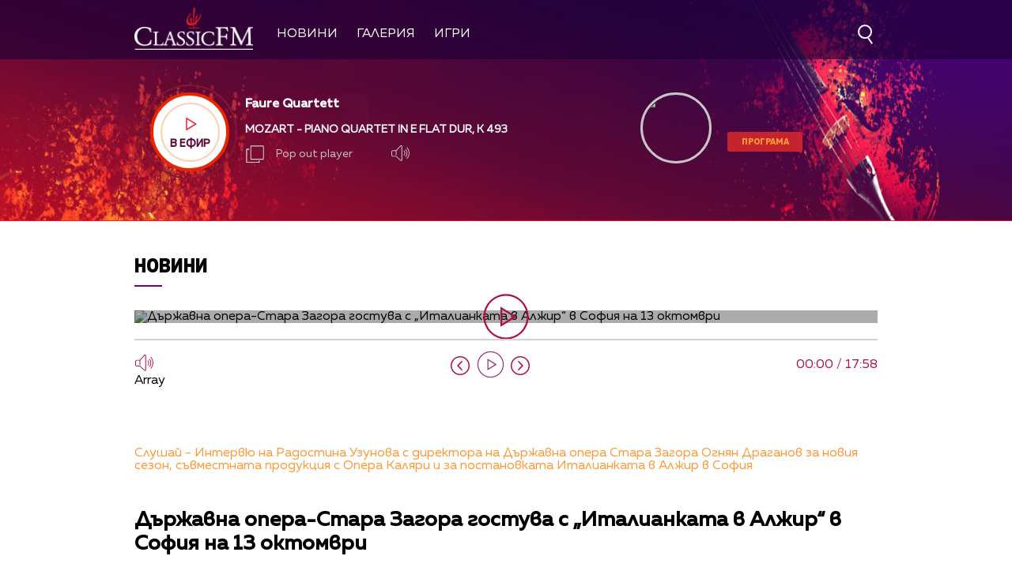

--- FILE ---
content_type: text/html; charset=UTF-8
request_url: https://classicfm.bg/bg/news/view/4546/dyrzhavna_operastara_zagora_gostuva_s_italiankata_v_alzhir_v_sofiq_na_13_oktomvri
body_size: 15430
content:
<!DOCTYPE html>
<html>
	<head>
		<title>Държавна опера-Стара Загора гостува с „Италианката в Алжир“ в София на 13 октомври - Classic FM</title>
		<meta http-equiv="X-UA-Compatible" content="IE=edge" />
		<meta http-equiv="Content-Type" content="text/html; charset=utf-8" />
		<meta name="viewport" content="width=device-width, initial-scale=1">
		<meta name="description" content="13 октомври, 19.00 ч., Народен театър „Иван Вазов“" />
		<meta name="keywords" content="" />
		<meta http-equiv="content-language" content="bg-BG">
		<meta name="viewport" content="width=device-width,initial-scale=1.0">
		
		<meta name="googlebot" content="index, follow"/> 
		<meta name="robots" content="index, follow"/> 
		<meta name="SKYPE_TOOLBAR" content="SKYPE_TOOLBAR_PARSER_COMPATIBLE"/> 
		
		<meta name="facebook-domain-verification" content="f07dj8hk0149swj9m96xnnt2dybmle" />
		
		<!-- Google Tag Manager -->
		<script>(function(w,d,s,l,i){w[l]=w[l]||[];w[l].push({'gtm.start':
		new Date().getTime(),event:'gtm.js'});var f=d.getElementsByTagName(s)[0],
		j=d.createElement(s),dl=l!='dataLayer'?'&l='+l:'';j.async=true;j.src=
		'https://www.googletagmanager.com/gtm.js?id='+i+dl;f.parentNode.insertBefore(j,f);
		})(window,document,'script','dataLayer','GTM-MCNXVZL');</script>
		<!-- End Google Tag Manager -->

		
			<meta property="og:site_name" content="Classic FM" />
			<meta property="og:type" content="article" />
			<meta property="og:title" content="Държавна опера-Стара Загора гостува с „Италианката в Алжир“ в София на 13 октомври" />
			<meta property="og:image" content="https://cdn.btv.bg/media/images/940x530/Sep2019/2112498050.webp" />
			<meta property="og:url" content="https://classicfm.bg/bg/news/view/4546/dyrzhavna_operastara_zagora_gostuva_s_italiankata_v_alzhir_v_sofiq_na_13_oktomvri" />
			<meta property="og:description" content="13 октомври, 19.00 ч., Народен театър „Иван Вазов“" />
			<link rel="image_src" href="https://cdn.btv.bg/media/images/940x530/Sep2019/2112498050.webp" />
		
		<meta property="fb:pages" content="62619464998,279609462057051,301749389879651,153074661405885,41204216869,248414188545735,207281665852"/>

		<link rel="SHORTCUT ICON" type="image/x-icon" href="/static/bg/microsites/classicfm/img/favicon.ico"/>

		<!-- google analytics code -->
		<script>
			(function(i,s,o,g,r,a,m){i['GoogleAnalyticsObject']=r;i[r]=i[r]||function(){
			(i[r].q=i[r].q||[]).push(arguments)},i[r].l=1*new Date();a=s.createElement(o),
			m=s.getElementsByTagName(o)[0];a.async=1;a.src=g;m.parentNode.insertBefore(a,m)
			})(window,document,'script','//www.google-analytics.com/analytics.js','ga');
			
			ga('create', 'UA-21957466-1', 'auto');
			ga('send', 'pageview');
	  
		</script>

		<link rel="stylesheet" type="text/css" href="/static/bg/microsites/classicfm/css/classicfm.css?v=4.11" />
		<link rel="stylesheet" type="text/css" href="https://cdn.jsdelivr.net/gh/englishextra/iframe-lightbox@latest/iframe-lightbox.min.css"/>

		<script>
			var site_id = "430";
			var article_id = "2100704432";
			var section_id = "43002";
			var story_id = '';
			var gallery_id = '';
		</script>

		<script src="/static/bg/shared/js/jquery-3.6.0.min.js"></script>
		<script src="/static/bg/shared/js/jquery-migrate-3.3.2.min.js"></script>

		<script src="//code.jquery.com/ui/1.13.1/jquery-ui.js"></script>

		<script>
			var dfp_site = 'classicfm.bg';
			var dfp_website = 'classicfm';
			var dfp_mobile = false;
			var dfp_tags = [""];
			var dfp_status = {"medium_rectangle_300x250_first":true,"medium_rectangle_300x250_second":true,"megaboard":true,"megaboard_second":false,"megaboard_third":false,"wallpaper":true,"ibug":false,"carousel":false,"in_article_300x250_first":false,"in_article_300x250_second":false,"in_listing_native":false,"adform_exclusive_mobile_300x250_first":false,"adform_exclusive_mobile_300x250_second":false,"adform_exclusive_300x250_second":false,"video_border_top":false,"video_border_bottom":false,"video_overlay":false,"video_overlay_vertical":false,"top":true,"top_dropdown":false};
			var dfp_show_ads = 1;
			var dfp_env = '1';
		</script>
		
		<script src="https://cdnjs.cloudflare.com/ajax/libs/jQuery.Marquee/1.6.0/jquery.marquee.min.js" integrity="sha512-JHJv/L48s1Hod24iSI0u9bcF/JlUi+YaxliKdbasnw/U1Lp9xxWkaZ3O5OuQPMkVwOVXeFkF4n4176ouA6Py3A==" crossorigin="anonymous"></script>

		<script type="text/javascript" src="/static/bg/shared/js/broute.js?v=1.0"></script>
		<script type="text/javascript" src="/static/bg/shared/js/am-audio-plugin.js?v=1.0"></script>
		<script type="text/javascript" src="/static/bg/shared/js/ga-audio-plugin.js?v=1.0"></script>
		<script type="text/javascript" src="/static/bg/shared/js/audio-player.js?v=1.0"></script>
		<script type="text/javascript" src="/static/bg/microsites/classicfm/js/classicfm.js?v=2.10"></script>

		<!-- Slick JS -->
		<script src="https://cdnjs.cloudflare.com/ajax/libs/slick-carousel/1.8.1/slick.min.js" integrity="sha512-XtmMtDEcNz2j7ekrtHvOVR4iwwaD6o/FUJe6+Zq+HgcCsk3kj4uSQQR8weQ2QVj1o0Pk6PwYLohm206ZzNfubg==" crossorigin="anonymous"></script>
		<link rel="stylesheet" href="https://cdnjs.cloudflare.com/ajax/libs/slick-carousel/1.8.1/slick-theme.min.css" integrity="sha512-17EgCFERpgZKcm0j0fEq1YCJuyAWdz9KUtv1EjVuaOz8pDnh/0nZxmU6BBXwaaxqoi9PQXnRWqlcDB027hgv9A==" crossorigin="anonymous" />
		<link rel="stylesheet" href="https://cdnjs.cloudflare.com/ajax/libs/slick-carousel/1.8.1/slick.min.css" integrity="sha512-yHknP1/AwR+yx26cB1y0cjvQUMvEa2PFzt1c9LlS4pRQ5NOTZFWbhBig+X9G9eYW/8m0/4OXNx8pxJ6z57x0dw==" crossorigin="anonymous" />

		<!-- Lottie CDN -->
		<script src="https://unpkg.com/@lottiefiles/lottie-player@0.4.0/dist/lottie-player.js"></script>

		<!-- TweenMax -->
		<script src='https://cdnjs.cloudflare.com/ajax/libs/gsap/1.12.1/plugins/CSSRulePlugin.min.js'></script>
		<script src="https://cdnjs.cloudflare.com/ajax/libs/gsap/1.16.1/TweenMax.min.js"> </script>

		<script async src="https://www.googletagmanager.com/gtag/js?id=GTM-MCNXVZL"></script>

		<link
			rel="stylesheet"
			href="https://cdnjs.cloudflare.com/ajax/libs/animate.css/4.1.1/animate.min.css"
		/>
		
		<script>
			window.dataLayer = window.dataLayer || [];
			function gtag(){dataLayer.push(arguments);}
			gtag('js', new Date());
			gtag('config', 'GTM-MCNXVZL');
		</script>
 
		
		<script src="https://publisher.caroda.io/videoPlayer/caroda.min.js?ctok=0239cd062264" crossorigin="anonymous" defer>
		</script>
		

	</head>

	<body  itemscope="" itemtype="https://schema.org/WebPage">
	
	<!-- Google Tag Manager (noscript) -->
	<noscript><iframe src="https://www.googletagmanager.com/ns.html?id=GTM-PNRZ3ZR"
	height="0" width="0" style="display:none;visibility:hidden"></iframe></noscript>
	<!-- End Google Tag Manager (noscript) -->

	<div class="loader">
		<div class="spinner">
			<i></i>
			<i></i>
			<i></i>
			<i></i>
			<i></i>
			<i></i>
			<i></i>
		</div>
	</div> 
	
		<div class='sticky-top'>
			<div id='desktop'>
				        <style>
            div#audioSlider {
                display: block!important;
                position: relative!important;
                /* top: 28px!important;
                right: -145px!important; */
                width: 0px!important;
                height: 4px;
                border-radius: 10px!important;
                float: left!important;
                cursor: pointer;
                border: 1px solid orange;
                transition: 0.3s ease-out;
            }

            .ui-slider .ui-slider-handle {
                width: 14px!important;
                height: 14px!important;
            }

            /* .ui-slider-vertical .ui-slider-handle {
                left: -5.5px!important;
            } */

            .ui-widget.ui-widget-content {
                background:#fff !important;
            }

            span.ui-slider-handle.ui-corner-all.ui-state-default:focus {
                outline: none!important;
            }

            .ui-state-default, 
            .ui-widget-content .ui-state-default, 
            .ui-widget-header .ui-state-default, 
            .ui-button, html .ui-button.ui-state-disabled:hover, 
            html .ui-button.ui-state-disabled:active {
                border-radius: 100px!important;
                /* border: none!important; */
                background: radial-gradient(#f8b82e, #feb80a, red) !important;
                display: block;
                position: absolute;
                top: -5px;
                transform: translateX(-7px);
            } 

            .ui-widget-header {
                margin: 0 auto!important;
                left: 0!important;
                right: 0!important;
                background:#d0d0d0!important;
            }

            .sound {
                position: relative!important;
                font-size: 22px!important;
                color: #ffffff!important;
                width: 25px;
            }

            .sound_wrapper {
                display: inline-block!important;
                position: relative!important;
                height: 40px;
            }

            .mute {
                position: relative;
                float: right;
                top: 170px;
                font-size: 22px;
                left: 10px;
                color: #ffffff;
            }

            .audio-slider-wrapper{
                position:absolute;
                right: -25px !important;
                transform: translateY(-50%);
                display: none;
                transition: 0.3s ease-out;
                top: 20px;
                opacity: 0;
            }

            .audio-slider-wrapper.active{
                transition: 0.3s ease-out;
                right: -77px !important;
                opacity: 1;
            }

            .audio-slider-wrapper.active div#audioSlider{
                width: 100px !important;
                transition: 0.3s ease-out;
            }

            #volume-container {
                cursor:pointer;
                display: flex;
                width: 76px;
                justify-content: space-around;
                align-items: center;
                position: relative;
                height: 30px;
                position: relative;
                left: -95px;
                top: -9px;
            }

            #volume-container .label{
                width: 2px;
                height: 14px;
                background: #c6c6c6;
            }

            #volume-container .label.filled{
                background: white;
            }

            #volume-container .label.selector{
                background:white;
                height: 20px;
            }

            #volume-container .volume_text{
                position: absolute;
                color: white;
                font-size: 10px;
                right: -17px;
                top: 9px;
                font-family: 'Muller Bold';
                display: none;
            }

            @media only screen and (max-width: 980px) {
                .menu__box .nav_item {
                    display: block;
                    width: 120px;
                    height: 60px;
                    left: 0;
                    right: 0;
                    padding-bottom: 30px;
                    box-sizing: border-box;
                }

                .nav_item a {
                    display: block;
                    text-align: left;
                }
            }
        </style>
<div class="header_wrapper">
    <div class="navigation">
        <div class="nav_wrapper">
            <div class="nav">
                <div class="left_side">
                    <a href="/" onclick="clickB()">
                        <img src="/static/bg/microsites/classicfm/img/logo_header.png" class="logo_header" />
                    </a>
                    <ul class="menu__box">
                        <li class="nav_item" onclick="clickB()">
                            <a href="/novini/">Новини</a>
                        </li>
                         <li class="nav_item" onclick="clickB()">
                            <a href="/gallery/">Галерия</a>
                        </li>
                      <!-- <li class="nav_item" onclick="clickB()">
                            <a href="/igri/">Игри</a>
                        </li>  -->
                        <li class="nav_item" onclick="clickB()">
                            <a href="/igri/">Игри</a>
                        </li>
                    </ul>
                </div>

                <div class="search-wrapper ds">
                    <div class="input-holder">
                        <form  id="search_form" method="GET" class="search_form">
                            <input name="q" type="text" placeholder="Търси..." class="search-input"/>
                            <input name="o" type="hidden" value="date" />
                            <div class="field-submit search-icon" onclick="searchToggle(this, event);" ontouch="searchToggle(this, event);">
                                <input type="submit" value="Търси" />
                                <span></span>
                            </div> 
                        </form>
                    </div>
                    <span class="close" onclick="searchToggle(this, event);" ontouch="searchToggle(this, event);"></span>
                </div>
                
                <div class="hamburger-menu">
                    <input id="menu__toggle" type="checkbox" />
                    <label class="menu__btn" for="menu__toggle">
                        <span></span>
                    </label>

                    <ul class="menu__box">
                        <li class="nav_item" onclick="clickB()">
                            <a href="/novini/">
                                Новини
                                <br>
                                <hr class="hr_news">
                            </a>
                        </li>
                        <li class="nav_item" onclick="clickB()">
                            <a href="/koncerti/">
                                Концерти
                                <br>
                                <hr class="hr_news">
                            </a>
                        </li> 
                        <!-- <li class="nav_item" onclick="clickB()">
                            <a href="/klasacii/">
                                Класации
                                <br>
                                <hr class="hr_news">
                            </a>
                        </li> -->
                        <li class="nav_item" onclick="clickB()">
                            <a href="/gallery/">
                                Галерия
                                <br>
                                <hr class="hr_news">
                            </a>
                        </li>
                         <!--  <li class="nav_item" onclick="clickB()">
                            <a href="/igri/">
                                Игри
                                <br>
                                <hr class="hr_news">
                            </a>

                        </li>  
                        -->
                        <li class="nav_item" onclick="clickB()">
                            <a href="/igri/">Игри</a>
                            <br>
                                <hr class="hr_news">
                        </li>
                        <li class="nav_item" onclick="clickB()">
                            <a href="/klasacii/listing/?chart_id=6">
                                Конкурс
                                <br>
                                <hr class="hr_news">
                            </a>

                        </li> 

                        <li class="nav_item" onclick="clickB()">
                            <a href="/kalendar/">
                                Календар
                                <br>
                                <hr class="hr_news">
                            </a>
                        </li> 

                        <li class="nav_item" onclick="clickB()">
                            <a href="/programa/">
                                Програма
                                <br>
                                <hr class="hr_news">
                            </a>
                        </li>

                        <li class="nav_item" onclick="clickB()">
                            <a href="/reklama/">
                                Реклама
                                <br>
                                <hr class="hr_news">
                            </a>
                        </li>

                        <li class="nav_item" onclick="clickB()">
                            <a href="/kontakti/">
                                Контакти
                                <br>
                                <hr class="hr_news">
                            </a>
                        </li>

                        <li class="nav_item" onclick="clickB()">
                            <a href="/za-classicfm/">
                                За нас
                                <br>
                                <hr class="hr_news">
                            </a>
                        </li>
                    </ul>
                </div>

                <a href="/">
                    <img src="/static/bg/microsites/classicfm/img/logo_header.png" class="logo_header_mobile" />
                </a>
            </div>
            <div class="player">
                <div class="left_side_player">
                    <div class="shadow">
                        <div class="play_wrapper">
                            <div class="outer_wrapper">
                            <div class="inner_wrapper">
                                <div class='player-play-pause playBtn' onclick='playPausePlayer()'>
                                    <img src='/static/bg/microsites/classicfm/img/play.svg' />
                                </div>
                                <h2>В ефир</h2>
                            </div>
                            </div>
                        </div>
                    </div>
                
    <div class="live">
         <div class="live_wrapper">
            <h2 class="song marquee_song"></h2>
            <!-- <lottie-player
               class="share-lottie"
               hover
               speed="2"
               mode="normal"
               src="/static/bg/microsites/classicfm/lottie/share.json"
               style="height: 25px;width: 30px;display: inline-block;vertical-align: middle;filter: invert(1);opacity: 0.7;margin-left: -4px;cursor:pointer;"
               >
               <span class="num_l" style="display:none;">  </span>
               <span class="song_l" style="display:none;"> </span>
               <span class="singer_l" style="display:none;"> </span>
               <span class="file_l" style="display:none;"> </span>
               <img style="display:none;" src="/static/bg/microsites/btvradio/img/new/music.jpg" class="song_img_l">
            </lottie-player> -->
            <div class="singer_wrapper">
               <h3 class="singer marquee_singer"></h3>
            </div>
         </div>
         <!-- <a href="/playlist/" class="playlist">Плейлист</a> -->
         <div class="buttons">
            <div class="popout" onclick="openPlayer()">
               <img src="/static/bg/microsites/classicfm/img/popOut.svg" class="pop_out"/>
               <span>Pop out player</span>
            </div>
            <div class="sound_wrapper">
               <img src="/static/bg/microsites/btvradio/img/new/sound.svg" class="sound" onmouseenter="openSlider()"/>
               <audio controls="" class="listen" preload="none" data-size="250" id="audio1">
                  <source src="https://cdn.bweb.bg/radio/classic-fm.mp3" type="audio/mpeg">
                  Вашият браузър не поддържа аудио плейър.<br>
               </audio>
               <div class='audio-slider-wrapper'>
                  <div id="volume-container" 
										onclick="window.audioLiveManager.click(event)"
										onmouseleave="window.audioLiveManager.mouseleave(event)"
									>
                     <div class="label filled" id="0" onmouseenter="window.audioLiveManager.mouseenter(event)"></div>
                     <div class="label filled" id="1"	onmouseenter="window.audioLiveManager.mouseenter(event)"></div>
                     <div class="label filled" id="2"	onmouseenter="window.audioLiveManager.mouseenter(event)"></div>
                     <div class="label filled" id="3"	onmouseenter="window.audioLiveManager.mouseenter(event)"></div>
                     <div class="label filled" id="4"	onmouseenter="window.audioLiveManager.mouseenter(event)"></div>
                     <div class="label filled" id="5"	onmouseenter="window.audioLiveManager.mouseenter(event)"></div>
                     <div class="label selector" id="6"	onmouseenter="window.audioLiveManager.mouseenter(event)"></div>
                     <div class="label" id="7"	onmouseenter="window.audioLiveManager.mouseenter(event)"></div>
                     <div class="label" id="8"	onmouseenter="window.audioLiveManager.mouseenter(event)"></div>
                     <div class="label" id="9"	onmouseenter="window.audioLiveManager.mouseenter(event)"></div>
                     <span class="volume_text">7</span>
                  </div>
               </div>
            </div>
         </div>
      </div>
   	</div>
   	
		<script>
			window.audioLiveManager.init();
		</script>

                <div class="broadcast">
                    <a href="" class="link_br">
                        <div class="br_img">
                            <img src="" />
                        </div>
                        <div class="br_text">
                            <h2 class="br_name marquee_br_name"></h2>
                            <h3 class="br_l marquee_br_l"></h3>
                            <h3 class="br_hour"></h3>
                            <a href="/programa/" class="program">Програма</a>
                        </div>
                    </a>
                </div>

                <div class="openPlayer"> 
                    <img src="/static/bg/microsites/btvradio/img/new/arrow_B.svg" class="arrow_down">
                    <img src="/static/bg/microsites/btvradio/img/new/arrow_T.svg" class="arrow_up">
                </div>
            </div>
        </div>
    </div>
</div>

<script>
        var playerSlider = document.querySelector('.play_wrapper');
        jQuery('#audioSlider').slider({
            orientation: "horizontal",
            value: playerSlider.volume,
            min: 0,
            max: 1,
            range: 'min',
            animate: true,
            step: .1,
            slide: function(e, ui) {
                playerSlider.volume = ui.value;
            }
        });    

        function openSlider(){
            jQuery('.audio-slider-wrapper').css('display', 'block');
            setTimeout(
                function(){
                    jQuery('.audio-slider-wrapper').addClass('active');
                }, 10
            );
        }

        jQuery('.sound_wrapper').on('mouseleave', function(){
            window.timeoutSlider = setTimeout(
                function(){
                    closeSlider();
                }, 1000
            )
        });

        function closeSlider(){
            jQuery('.audio-slider-wrapper').removeClass('active');
            setTimeout(
                function(){
                    jQuery('.audio-slider-wrapper').css('display', 'none');
                }, 300
            );
        }
 
				(function() {
 
					window.live_audio_player = new bAudioPlayer("#audio1",{volume: 1});
					if (typeof gaAudioPlugin == "function") {
						window.live_audio_player.plugin("ga",gaAudioPlugin,{eventCategory:"Audio Player Live"});
					}

					window.audioLiveManager = {
						hovered_volume: 10,
						init: function() {
							this.changeLabelVolume(this.hovered_volume);
						},
						click: function(e) {
							this.changeLabelVolume(this.hovered_volume);
							window.live_audio_player.setVolume(this.hovered_volume / 10);
						},
						mouseleave: function(e) {
							this.changeLabelVolume(this.hovered_volume);
						},
						mouseenter: function(e) {
							this.changeLabelVolume(parseInt(e.target.id) + 1);
							this.hovered_volume = (parseInt(e.target.id) + 1);
						},
						changeLabelVolume: function(current_volume) {
							const volume_label = document.querySelectorAll('#volume-container div');
							for(let i = 0; i < 10; i++){
									volume_label[i].className = '';
									volume_label[i].classList.add('label');
									if(i < current_volume - 1){
											volume_label[i].classList.add('filled');
									}else if(i == current_volume - 1){
											volume_label[i].classList.add('selector');
									}
									volume_label[i].setAttribute("id", `${i}`)
							}
							const volume_text = document.querySelector(".volume_text");
							volume_text.innerHTML = current_volume;
							volume_text.classList.add('.volume_text');
						}
					};
					window.audioLiveManager.init();
				})();
       
        var count2 = jQuery(".marquee_br_name").text().length;
        if (count2 > 16) {
            jQuery('.marquee_br_name').marquee({
                duration: 15000,
                gap: 50,
                delayBeforeStart: 0,
                direction: 'left',
                duplicated: true,
                pauseOnHover: true
            });
        }
    </script>


			</div>
		</div><div class="btv-mobileads-wrapper_wrap">
	<div class="btv-mobileads-wrapper_page">
		<div class="wrapper" id='content_router'>
						<div>
								<div>
										<div>
						
<div class="bweb-gpt bweb-gpt--top_dropdown"><div id="div-gpt-ad-top_dropdown"></div></div>
					</div>
										<div>
						
<div class="bweb-gpt bweb-gpt--top"><div id="div-gpt-ad-top"></div></div>
					</div>
										<div class="banner-980">
						

<!-- megaboard -->  
<div class="bweb-gpt bweb-gpt--megaboard"><div id="div-gpt-ad-megaboard"></div></div>
 
					</div>
									</div>
								<div class="home_wrapper">
										<div>
						<style>
    img.share_icon {
        width: 12px;
    }

    .section-article {
        position: relative;
        overflow: hidden;
        height: 100%;
    }

    .audio_links_list {
        margin-top: 60px;
    }
     
    .audio_links_list p:hover {
        color: rgb(176, 15, 62)!important;
    }
               
    ul.playlist_article {
        margin-top: 40px;
    }

    .article_body iframe {
                display: block!important;
                margin: 0 auto!important;
                min-width: 620px;
                max-width: 940px;
                min-height: 360px;
            }


   .flag-wrapper {
        position: absolute;
        background: #ffffff;
        padding: 15px;
        box-sizing: border-box;
        width: fit-content;
        height: 50px;
        top: 480px;
        border-top-right-radius: 5px;
        width: intrinsic;           
        width: -moz-max-content;    
        width: -webkit-max-content; 
    }

    .flag-wrapper.article {
        background: transparent;
    }

    .flag-wrapper i.icon {
        width: 30px;
        height: auto;
        display: inline-block;
        vertical-align: middle;
    }

    .flag-wrapper i.icon img {
        width: 30px;
    }

    .flag-wrapper span.count {
        margin-left: 10px;
    }

            div#audioSlider {
                display: block!important;
                position: relative!important;
                width: 0px!important;
                height: 4px;
                border-radius: 10px!important;
                float: left!important;
                cursor: pointer;
                border: 1px solid orange;
                transition: 0.3s ease-out;

            }

            .ui-slider .ui-slider-handle {
                width: 14px!important;
                height: 14px!important;
            }

            .ui-widget.ui-widget-content {
                background:#fff !important;
            }

            span.ui-slider-handle.ui-corner-all.ui-state-default:focus {
                outline: none!important;
            }

            .ui-state-default, 
            .ui-widget-content .ui-state-default, 
            .ui-widget-header .ui-state-default, 
            .ui-button, html .ui-button.ui-state-disabled:hover, 
            html .ui-button.ui-state-disabled:active {
                border-radius: 100px!important;
                background: radial-gradient(#f8b82e, #feb80a, red) !important;
                display: block;
                position: absolute;
                top: -5px;
                transform: translateX(-7px);
            } 

            .ui-widget-header {
                margin: 0 auto!important;
                left: 0!important;
                right: 0!important;
                background:#d0d0d0!important;
            }

            .sound {
                position: relative!important;
                font-size: 22px!important;
                color: #ffffff!important;
                width: 25px;
            }

            .sound_wrapper {
                display: inline-block!important;
                position: relative!important;
                height: 40px;
            }

            .mute {
                position: relative;
                float: right;
                top: 170px;
                font-size: 22px;
                left: 10px;
                color: #ffffff;
            }

            #volume-container1 .label.filled {
                background: #929191!important;
            }

            #volume-container1 .label {
                width: 2px;
                height: 14px;
                background: #c6c6c6!important;
            }

            .audio-slider-wrapper1{
                position:relative;
                right: -170px!important;
                transform: translateY(-50%);
                display: none;
                transition: 0.5s ease-out;
                top: 20px;
                opacity: 0;
            }

            .audio-slider-wrapper1.active{
                transition: 0.3s ease-out;
                right: -70px!important;
                opacity: 1;
            }

            .audio-slider-wrapper1.active div#audioSlider{
                width: 100px !important;
                transition: 0.3s ease-out;
            }

            .sound_wrp_n {
                width: 130px;
                position: relative;
                overflow: hidden;
                display: inline-block;
            }

            #volume-container1 {
                cursor:pointer;
                display: flex;
                width: 76px;
                justify-content: space-around;
                align-items: center;
                position: relative;
                height: 30px;
                position: relative;
                left: -55px;
                top: -9px;
            }

            #volume-container1 .volume_text{
                position: absolute;
            }

          @media screen and (max-width:980px) {

            .article_body iframe {
                    width: 100%;
                    min-width: 100%;
                    min-height: 56vw;
                }
          }
</style>

<div class="section">
    
        <div class="title">
            
                

                
                    <a href="/novini/">Новини</a>
                
			
        </div>
    
    <hr class="hr_title">
</div>

    <div class="article_top">
        
            <div class="image">
                <div style='position:relative;'>
                    
                        <div class='article_play_yotube_shadow'>
                        </div>
                        <a href='' class='iframe-lightbox-link article_youtube_link'>
                            <span class="link" style="display: none;"> http://www.youtube.com/watch?v=cI5LIigb_0Y </span>
                            <img src='/static/bg/microsites/classicfm/img/play_youtube.svg' class='article_play_yotube_image'/>
                        </a>
                    
                    <img src="https://cdn.btv.bg/media/images/940x530/Sep2019/2112498050.webp" alt="Държавна опера-Стара Загора гостува с „Италианката в Алжир“ в София на 13 октомври" />
                </div>
               
                <div class="flag-wrapp
                er article">
                    <i class="icon"></i>
                </div>
            </div>
            <div class="image-info">
                
                    <div class="comment"> </div>
                
                
            </div>  
        

        <div id="article_audio_player_wrapper" style='display:none;'>
            <div id='article_audio_player'>
                <div class='slider' onclick='sliderScroll(event)'>
                    <div class="sliderCurrent"></div>
                </div>
                <div class='buttons'>
                    <div style='width: 105px'>
                        <img style="width: 25px!important;" src="/static/bg/microsites/classicfm/img/soundC.svg" alt="" />
                    </div>
                    <div class='navigation'>
                        <img src="/static/bg/microsites/classicfm/img/left_arrC.svg" onclick='scrollTrack("backward")' alt="" title='Превърти с 10 секунди' style="margin-top: 7px;"/>
                        <img class='play-pause-button' src="/static/bg/microsites/classicfm/img/playC.svg" onclick='playPauseArticleAudio()' alt="" />
                        <img src="/static/bg/microsites/classicfm/img/right_arrC.svg" onclick='scrollTrack("foward")' alt="" title='Превърти с 10 секунди' style="margin-top: 7px;"/>
                    </div>
                    <div class='duration'>0:00 / 3:25</div>
                </div>
            </div>
						Array
            <audio id='article_audio_source' src='' style='display: none'></audio>
            <div style="display: block;width: 100%;position: relative;overflow: hidden;" class="audio_links_list">
                
                    <p style="cursor: pointer;color: rgb(255, 151, 50)!important;" class='audio_links' onclick='changeAudioSource(event, "https://vid.btv.bg/audio/2019/09/27/2112498052.mp3")'>Слушай - Интервю на Радостина Узунова с директора на Държавна опера Стара Загора Огнян Драганов за новия сезон, съвместната продукция с Опера Каляри и за постановката Италианката в Алжир в София </p>
                
            </div>
        </div>

        <script>
            
                let audio_url = [
                    
                        "https://vid.btv.bg/audio/2019/09/27/2112498052.mp3",
                    
                ];

                jQuery('#article_audio_player_wrapper').css('display', 'block');
                jQuery('#article_audio_source').attr('src', 'https://vid.btv.bg/audio/2019/09/27/2112498052.mp3');
            

            function changeAudioSource(event = false, url){
                jQuery('.audio_links').each(function(){
                    jQuery(this).css('color', 'black');
                })

                jQuery(event.target).css('color', '#ed2861');
                jQuery('#article_audio_player_wrapper').css('display', 'block');
                jQuery('#article_audio_source').attr('src', url);
                setTimeout(playerChange, 100);
            }


            // let source = document.querySelector('#article_audio_source');
            let playPause = jQuery('#article_audio_player .play-pause-button');
            let slider = jQuery('#article_audio_player .slider');
            let durationText = jQuery('#article_audio_player .duration');
            window.articleAudioSliderInterval = setInterval(playerChange, 1000);

						var article_audio_player = new bAudioPlayer("#article_audio_source",{});
						if (typeof gaAudioPlugin == "function") {
							article_audio_player.plugin("ga",gaAudioPlugin,{eventCategory:"Audio Player"});
						}

            function playerChange(){
                let sliderHolderWidth = jQuery('#article_audio_player').css('width');
                let durationPercent = 100 / article_audio_player.getDuration();
                let currentTimePercent = article_audio_player.getCurrentTime() * durationPercent;
                jQuery('#article_audio_player .sliderCurrent').css('width', `${parseInt(sliderHolderWidth) * (currentTimePercent * 0.01)}px`);
                durationText.text(`${getFormatedTime(article_audio_player.getCurrentTime())} / ${getFormatedTime(article_audio_player.getDuration())}`);
            }

            function getFormatedTime(time){
                let seconds, minutes;

                seconds = Math.floor(time % 60);
                if(seconds < 10) seconds = '0' + Math.floor(seconds);

                minutes = Math.floor(time / 60);
                if(minutes < 10) minutes = '0' + Math.floor(minutes);

                return `${minutes}:${seconds}`;
            }

            function playPauseArticleAudio(){
                if(!article_audio_player.isPlaying()){
										article_audio_player.play();
                    playPause.attr('src', '/static/bg/microsites/classicfm/img/pauseC.svg');
                }else{
										article_audio_player.pause();
                    playPause.attr('src', '/static/bg/microsites/classicfm/img/playC.svg');
                }
                playerChange();
            }

            function scrollTrack(direction){
                if(direction == 'foward'){
                    if(article_audio_player.getCurrentTime() + 10 < article_audio_player.getDuration()){
												article_audio_player.seek(article_audio_player.getCurrentTime() + 10);
                    }
                }
                else if(direction == 'backward'){
                    if(article_audio_player.getCurrentTime() - 10 > 0){
											article_audio_player.seek(article_audio_player.getCurrentTime() - 10);
                    }
                }
                playerChange();
            }

            function sliderScroll(event){
                
                let target = event.target.offsetParent == document.querySelector('#article_audio_player .slider') ? event.target.offsetParent : event.target;
                let cursorX = event.pageX;
                let sliderWidth = target.offsetWidth;
                let sliderLeft = target.getBoundingClientRect().left;

                let sliderCursorPositionPixel = cursorX - sliderLeft;
                let percent = (sliderCursorPositionPixel * (100 / sliderWidth)).toFixed(0);
                let toCurrent = (article_audio_player.getDuration() / 100) * percent;
								article_audio_player.seek(toCurrent);
                playerChange();
            }
        </script>

        <h1 class="article_title"> 
            Държавна опера-Стара Загора гостува с „Италианката в Алжир“ в София на 13 октомври
        </h1>

        <h4 class="article_subtitle"> 
            13 октомври, 19.00 ч., Народен театър „Иван Вазов“
        </h4>

        <span class="article_date"> 
            Публикувано на 27.09.2019 
        </span>
</div>

<script>
    initIframe();

    jQuery('.gallery-wrapper').slick({
        arrows: true,
        infinity: false,
        slidesToShow: 1,
        slidesToScroll: 1,
        autoplay: true,
        autoplaySpeed: 5000,
        dots: false,
        prevArrow: "<button type='button' data-role='none' class='slick-prev slick-arrow' aria-label='Previous' role='button' style='display: block;'>Previous</button>",
        nextArrow: "<button type='button' data-role='none' class='slick-next slick-arrow' aria-label='Next' role='button' style='display: block;'>Next</button>"
    });

    function openSlider(){
       jQuery('.audio-slider-wrapper').css('display', 'block');
       setTimeout(
           function(){
               jQuery('.audio-slider-wrapper').addClass('active');
           }, 10
       );
   }
   
   jQuery('.sound_wrapper').on('mouseleave', function(){
       window.timeoutSlider = setTimeout(
           function(){
               closeSlider();
           }, 1000
       )
   });
   
   function closeSlider(){
       jQuery('.audio-slider-wrapper').removeClass('active');
       setTimeout(
           function(){
               jQuery('.audio-slider-wrapper').css('display', 'none');
           }, 300
       );
   }
   
   selected_volume = 10;
   current_volume = 10;
   const volume_label1 = document.querySelectorAll('#volume-container div');
   const volume_container1 = document.querySelector('#volume-container');
   const volume_container1_width = volume_container1.style.width;
   const audio_player1 = document.querySelector('#audio1');
   
   function changeVolume(current_volume){
       for(let i = 0; i < 10; i++){
           volume_label1[i].className = '';
           volume_label1[i].classList.add('label');
           if(i < current_volume - 1){
               volume_label1[i].classList.add('filled');
           }else if(i == current_volume - 1){
               volume_label1[i].classList.add('selector');
           }
           volume_label1[i].setAttribute("id", `${i}`)
       }
       const volume_text = document.querySelector(".volume_text");
       volume_text.innerHTML = current_volume;
       volume_text.classList.add('.volume_text');
   
       audio_player1.volume = selected_volume / 10;
   }
   
   const volume_label1s = document.querySelectorAll('#volume-container .label');
   for(let i = 0; i < volume_label1s.length; i++){
       volume_label1s[i].addEventListener('mouseenter', function(e){
           changeVolume(parseInt(e.target.id) + 1);
           current_volume = (parseInt(e.target.id) + 1);
       })
   }
   
   volume_container1.addEventListener('mouseleave', function(){
       changeVolume(selected_volume);
   });
   
   volume_container1.addEventListener('click', function(e){
       changeVolume(current_volume);
       selected_volume = current_volume;
   });
   
   changeVolume(selected_volume);
   
   var count2 = jQuery(".marquee_br_name").text().length;
   if (count2 > 16) {
       jQuery('.marquee_br_name').marquee({
           duration: 15000,
           gap: 50,
           delayBeforeStart: 0,
           direction: 'left',
           duplicated: true,
           pauseOnHover: true
       });
   }
</script>
					</div>
										<div class="aside aside_article">
						

<!-- medium_rectangle_300x250 -->
<div class="bweb-gpt bweb-gpt--medium_rectangle_300x250 bweb-gpt--medium_rectangle_300x250--first"><div id="div-gpt-ad-medium_rectangle_300x250_first"></div></div>

					</div>
										<div>
						<style>
    img.share_icon {
        width: 12px;
    }
</style>

<div class="article_wrapper"> 
    <div class="article_body"> 
        <div class="buttons">
            <span class="social-links">
				<span onclick="shareButton('facebook');return false;" class="icon-facebook">
                <lottie-player class="fb-lottie"
                    hover
                    speed="0.6"
                    mode="normal"
                    src="/static/bg/microsites/classicfm/lottie/facebook.json"
                    style="height: 50px;
                    width: 45px;
                    margin-right: 20px;
                    right: 12px;
                    position: relative;
                    top: -6px;"
                >
                </lottie-player>
                  
                </span>
				<span class="icon-copy">
                   <lottie-player class="copy-lottie"
							hover
							speed="2"
							mode="normal"
							src="/static/bg/microsites/classicfm/lottie/copy.json"
							style="width: 80px"
							>
					</lottie-player>
                </span>					
			</span>
        </div>
        <p><strong>На 13 октомври, неделя, от 19.00 часа Държавна опера-Стара Загора ще представи на сцената на Народния театър &bdquo;Иван Вазов&ldquo; своята впечатляваща постановка на шедьовъра на Джоакино Росини &bdquo;Италианката в Алжир&ldquo;. </strong>Тази година<strong> </strong>Държавна опера-Стара Загора гостува на сцената на Народния театър &bdquo;Иван Вазов&ldquo; за втори път. На 30 май оперно-кукленият спектакъл на операта &bdquo;Турандот&ldquo; преживя своя триумф на софийска сцена, а сега идва ред на една рядко поставяната творба в афиша на българския оперен театър, дълбоко свързана със знакови постижения на голямата българска оперна традиция. <strong></strong></p><p>В спектакъла на &bdquo;Италианката в Алжир&ldquo; софиянци и гостите на столицата&nbsp; ще се срещнат със забавното и оригинално пресъздаване на вечните теми за любовта и оспорваната свобода на жената и нейното право на избор. Действието е пренесено в първите десетилетия на 20-ти век &ndash; времето на новите технологични и модни открития, които навлизат в света на Ориента. Оригиналните сценични решения на италианската художничка-сценограф Мартина Сеня и костюмите на Мария Пупучевска, както и уникалните&nbsp; хрумвания и артистични подходи на режисьорката Урсула Хорнер, обещават едно незабравимо преживяване за българската публика с героите на класическата опера-буфа на неподражаемия майстор на комедията Росини. Предстои много смях, веселие и истинска наслада от виртуозните изпълнения на солистите-изпълнители на главните роли Петя Петрова, Родриго Тросино /Италия/, Валери Турманов, Ивайло Джуров, Деси Стефанова, Емилия Джурова, Александър Марулев и др., хора и оркестъра на Старозагорската опера&nbsp; под диригентството на главния диригент Ивайло Кринчев.</p><p><strong><em>&bdquo;Елате да гледате &bdquo;Италианката в Алжир&ldquo;, защото ние сме по-забавни от всички оперети заедно&ldquo;</em></strong><em> &ndash; така кани своите зрители режисьорът на спектакъла Урсула Хорнер. &bdquo;При мен няма статично стоене и пеене на сцената. Постановката следва темпа на времето, в което сме, а в това време в една секунда има няколко кадъра. 21 век е и ние сме бързи, шарени, весели.&ldquo; &ndash; казва Урсула Хорнер. &bdquo;Нашият основен режисьор е Росини. Аз мога да измислям мизансцени, но те трябва задължително да имат връзка с гениалната му музика. Той води, най-важен е неговият темпоритъм. Музиката за мен е най-големият режисьор на постановката&ldquo; &ndash; категорична е <strong>Урсула Хорнер.</strong></em></p><p><em>&ldquo;</em><em>Урсула увлича на сцената всички ни с енергията, която блика от нея&ldquo; &ndash; казва диригентът на постановката и главен диригент на Държавна опера-Стара Загора Ивайло Кринчев. За музиката на &bdquo;Италианката в Алжир&ldquo; той добавя: &bdquo;От гледна точка на съвременния изказ, музиката на това произведение е абсолютно &bdquo;комерсиална&ldquo; и сигурно това е причината за огромния й успех на нейната премиера. Това е ансамблово заглавие &ndash; нужна е перфектна спойка между музика, пеене и действие. Не се поставя често, защото трудно се намират подходящите гласове. Росини във всяка нова продукция се създава наново. В тази постановка целта ни е да изсвирим 100% от нотите, които е написал, а това са много, много ноти, повярвайте ми&ldquo; &ndash;споделя <strong>Ивайло Кринчев</strong>. И добавя, че за всеки певец е изключително &bdquo;хигиенично&ldquo; да пее Росини и Доницети, за да запази гласа си по-дълго.</em></p><p>Идеята за реализацията на &bdquo;Италианката в Алжир&ldquo; е на директора на Държавна опера-Стара Загора Огнян Драганов. Познавайки добре работата на своята талантлива колежка режисьорката Урсула Хорнер /известна на българската публика със знаковия си спектакъл на операта &bdquo;Хофманови разкази&ldquo;, поставен в Русе и Пловдив, с постановката на операта &bdquo;Трубадур&ldquo; - в Пловдив, както и със спектакъла на операта &bdquo;Севилският бръснар&ldquo;, с когото &nbsp;Македонската опера и балет гостува миналата година на 49-то издание на Фестивала на оперното и балетното изкуство в Стара Загора/, Драганов без колебание избира атрактивното и рядко поставяно в България оперно заглавие от афиша на Македонската опера и балет. Още повече, че Старозагорската опера разполага с великолепен солистичен състав за всяка една от главните роли. Истинска привилегия е участието в ролята на Изабела на такава певица като мецосопраното Петя Петрова, постигнала своите професионални върхове именно в росиниевия репертоар. <em>&bdquo;Това е четвъртата опера на Росини, в която участвам &ndash; след &bdquo;Севилският бръснар&ldquo;, &bdquo;Пепеляшка&ldquo; и &bdquo;Странното недоразумение&ldquo;. Нямам насита да пея Изабела още и още. В &bdquo;Италианката в Алжир&ldquo; има толкова характерност - от началото до края. А режисурата на този спектакъл, който ще видите, е достойна на музиката&ldquo; &ndash; е мнението на <strong>Петя Петрова</strong>.</em></p><p><em>&bdquo;Линдоро е експлозия от щастие, въпреки че е далеч и търси любимата си. Колоратурите на Линдоро са смехът на Росини, който става и смях на певеца. Ролята ми е чудесна, чувствам се превъзходно в компанията на своите колеги в Старозагорска опера. Тук започна моят път като изпълнител в България и съм много щастлив&ldquo; &ndash; споделя италианецът от мексикански произход <strong>Родриго Тросино</strong>.</em></p><p><em>&bdquo;Преди 25 години гледах тази опера във Виенската щатсопера, с участието на Веселина Кацарова. </em><em>Оттогава имам огромното желание да съм част от спектакъл на &bdquo;Италианката в Алжир&ldquo;. Като дете съм живял 3 години в Либия, познавам манталитета на хората в арабските страни. Моят герой, беят Мустафа, е едно непораснало дете, което иска да доказва себе си непрекъснато и да контролира ситуацията.&ldquo; </em><em>&ndash; казва <strong>Ивайло Джуров</strong>, когото зрителите ще видят в ролята на Мустафа.</em></p><p>Декорите и костюмите са на Македонската опера и балет и това е първия съвместен проект с Държавна опера-Стара Загора. Припомняме, че през декември 2017 година бе подписан Меморандум за сътрудничество и обмен между двата културни института. Спектакълът на операта &bdquo;Италианката в Алжир&ldquo; слага началото на дългосрочно професионално партньорство в контекста на учредената през 2015 година Балканска оперна мрежа.</p><p><strong>Билети на касите на Народния театър &bdquo;Иван Вазов&ldquo;,&nbsp;</strong><strong>онлайн и в мрежите на Ипей-Го и Ивентим</strong></p><span class="emb-links-slider"></span>
        
    </div>

    
</div>

<script>

      var $temp = jQuery("<input>");
        var $url = jQuery(location).attr('href');


        var $temp = jQuery("<input>");
		var $url = jQuery(location).attr('href');
		jQuery('.icon-copy').on('click', function() {
			jQuery("body").append($temp);
			$temp.val($url).select();
			document.execCommand("copy");
			$temp.remove();
	 
			tip('Копирахте линка!');
		});

    function tip(text) {
        if (!jQuery('#tip').length)
            jQuery('body').append('<div id="tip"></div>');
            if(jQuery('body').hasClass('gallery')){
                jQuery('#tip').css({'position':'fixed', 'z-index':'999999999'});			
            }
        if (text.length && !jQuery('#tip').is(':animated')) {
            jQuery('#tip').html(text).stop(false, true).animate({opacity:'toggle',marginTop:'25vw'}, 1000).animate({delay:1},3000, function(){
                jQuery(this).animate({opacity:'toggle',marginTop:'-0vw'}, 1000);
            });
        }
    }

</script>

					</div>
									</div>
								<div>
										<div>
						

<!-- wallpaper -->
<div class="bweb-gpt bweb-gpt--wallpaper"><div id="div-gpt-ad-wallpaper"></div></div> 

					</div>
										<div>
						

<!-- ibug -->  
<div class="bweb-gpt bweb-gpt--ibug"><div id="div-gpt-ad-ibug"></div></div>

					</div>
									</div>
							</div>
					</div>
	</div>
</div>
	
	<div class="footer_wrapper">
    <div class="footer">
        <img src="/static/bg/microsites/classicfm/img/logo_footer.png" class="logo_footer" />
        <ul class="footer_one">
        <!--
            <li class="footer_one_item" onclick="clickA()">
                <a href="/programa/">
                    Програма
                </a>
            </li>
        -->

            <li class="footer_one_item" onclick="clickA()">
                <a href="/kalendar/">
                    Календар
                </a>
            </li> 

            <li class="footer_one_item" onclick="clickA()">
                <a href="/kontakti/">
                    Контакти
                </a>
            </li>

            <li class="footer_one_item" onclick="clickA()">
                <a href="/za-classicfm/">
                    За нас
                </a>
            </li>
        </ul>

        <div class="app_mobile">
            <div class="row_app">
                <a href="https://apps.apple.com/us/app/btv-radio/id540994627" target="t_blank">
                    <img src="/static/bg/microsites/classicfm/img/apple.svg" class="apple" />
                </a>
                <a href="https://play.google.com/store/apps/details?id=bg.mediastorm.btvRadio&hl=bg" target="t_blank">
                    <img src="/static/bg/microsites/classicfm/img/android.svg" class="android" />
                </a>
            </div>
        </div>

        <ul class="footer_two">
            <li class="footer_two_item">
                <a href="https://njoy.bg/static/bg/microsites/njoy/privacy-policy/Privacy_Policy_Websites_RCJ_NJOY_new.pdf" target="t_blank">
                    Политика за поверителност
                </a>
            </li>

            <li class="footer_two_item">
                <a href="https://web.static.btv.bg/Supplier%20Code%20of%20Conduct_RCJ.pdf" target="t_blank">Кодекс за поведение на доставчиците</a>
            </li>

            <li class="footer_two_item">
                <a href="https://njoy.bg/static/bg/microsites/njoy/privacy-policy/General-Terms_Websites_NJOY-JazzFM-ClassicFM.pdf" target="t_blank">
                    Общи условия
                </a>
            </li>
        </ul>

        <a href="https://www.facebook.com/ClassicFMBulgaria/" target="t_blank" class="fb_mobile">
             <lottie-player class="fb"
                                hover
                                speed="0.6"
                                mode="normal"
                                src="/static/bg/microsites/btvradio/img/json/facebook.json"
                                style="height: 35px;
                                    width: 35px;
                                    margin-right: 8px;
                                    filter:invert(1)"
                                >
                            </lottie-player>	
        </a>

        <ul class="radios_ft">
            <li class="radio nj">
                <a href="http://www.njoy.bg/" target="t_blank">
                    <img src="/static/bg/microsites/classicfm/img/njoy.svg" />
                </a>
            </li>

            <li class="radio btvr">
                <a href="http://www.btvradio.bg/" target="t_blank">
                    <img src="/static/bg/microsites/classicfm/img/btvradio.svg" />
                </a>
            </li>

            <li class="radio jz">
                <a href="http://www.jazzfm.bg/" target="t_blank">
                    <img src="/static/bg/microsites/classicfm/img/jazz.svg" />
                </a>
            </li>

            <li class="radio rock">
                <a href="http://www.zrock.bg/" target="t_blank">
                    <img src="/static/bg/microsites/classicfm/img/rock.svg" />
                </a>
            </li>
        </ul>

        <span class="txt">© <span class="year"></span> Радиокомпания Си.Джей ООД. Всички права са запазени. 
</span>

        <div class="app">
            <a href="https://www.facebook.com/ClassicFMBulgaria/" target="t_blank">
                 <lottie-player class="fb"
                                hover
                                speed="0.6"
                                mode="normal"
                                src="/static/bg/microsites/btvradio/img/json/facebook.json"
                                style="height: 35px;
                                    width: 35px;
                                    margin-right: 8px;
                                    filter:invert(1)"
                                >
                            </lottie-player>	
            </a>
            <div class="row_app">
                <a href="https://apps.apple.com/us/app/fstream/id289892007" target="t_blank">
                    <img src="/static/bg/microsites/classicfm/img/apple.svg" class="apple" />
                </a>
                <a href="" target="t_blank">
                    <img src="/static/bg/microsites/classicfm/img/android.svg" class="android" />
                </a>
            </div>
        </div>
    </div>
</div>

	
    

	
<style></style>

<div style="display:none"><script type="text/javascript" src="/js/bg/shared/js/admanager/external.js?v=1.1.4"></script></div>

<script src="/static/bg/shared/js/admanager/ads.js?v=1721735008"></script>
<script>
    (function(){
        var w = window;
        var ins = w.atob('YnJhbkRldGVjdGl2ZQ==');
        var i = w.atob('aW5pdA==');
        if(typeof window[ins] === 'undefined') {
            window.vbrke91864xkqdemfbaq1768684405 = true;
            } else {
                window[ins][i](
                    function() {
                        window.vbrke91864xkqdemfbaq1768684405 = true;
                    }
                );
            }
    })();
  
</script>

	
	<!-- DFP -->
	<script type="text/javascript" src="/js/bg/shared/js/bweb.js?v=4.5.0"></script>
	<link rel="stylesheet" type="text/css" href="/css/bg/shared/css/bweb-gpt.css?v=4.5.0" />
	<script src='https://www.googletagservices.com/tag/js/gpt.js'></script>
	<script src="/js/bg/shared/js/bweb-gpt.js?v=4.5.0"></script>
	<script>
		if (typeof window.bWebAds.displayAdSlots == "function") {
			window.bWebAds.displayAdSlots();
		}
	</script>
	<!-- /DFP -->

	<!-- Player JS -->
	<script type="text/javascript" src="/static/bg/shared/vjs/video.min.js"></script> 
	<script type="text/javascript" src="/static/bg/shared/vjs/videojs-contrib-ads.js"></script> 
	<script type="text/javascript" src="//imasdk.googleapis.com/js/sdkloader/ima3.js"></script> 
	<script src="/static/bg/shared/vjs/player-v2.js?v=2.0"></script>
	
	<!-- VideoJS-->
	<link rel="stylesheet" type="text/css" href="/static/bg/shared/vjs/video-js.css" />
	<link rel="stylesheet" type="text/css" href="/static/bg/shared/vjs/videojs-contrib-ads.css" />
	<link rel="stylesheet" type="text/css" href="/static/bg/shared/vjs/videojs.ima.css" />
	<link rel="stylesheet" type="text/css" href="/static/bg/shared/vjs/videojs.suggestedVideoEndcap.css">
	<!-- / VideoJS-->

	
		<img id="usrtrk" src="/lbin/global/usrtrk.php?type=4&id=2100704432" style="display:none;"/>
	
		
	<script type="text/javascript" src="https://cdnjs.cloudflare.com/ajax/libs/jquery.tabslet.js/1.7.3/jquery.tabslet.min.js"></script>
	<script type="text/javascript" src="https://cdnjs.cloudflare.com/ajax/libs/datejs/1.0/date.min.js"> </script>
	<script type="text/javascript" src="https://cdnjs.cloudflare.com/ajax/libs/jquery.tabslet.js/1.7.3/jquery.tabslet.min.js"></script>
	<script src="https://cdnjs.cloudflare.com/ajax/libs/slick-carousel/1.8.1/slick.min.js" integrity="sha512-XtmMtDEcNz2j7ekrtHvOVR4iwwaD6o/FUJe6+Zq+HgcCsk3kj4uSQQR8weQ2QVj1o0Pk6PwYLohm206ZzNfubg==" crossorigin="anonymous"></script>
	<script type="text/javascript" src="https://cdn.jsdelivr.net/gh/englishextra/iframe-lightbox@latest/iframe-lightbox.min.js"> </script>
	
		<!-- Adform Tracking Code BEGIN -->
		<script type="text/javascript">
			var sectionTopic = 'Новини';
			if (article_id && parseInt(article_id) > 0) {
				sectionTopic = "Статия";
			}
			window._adftrack = Array.isArray(window._adftrack) ? window._adftrack : (window._adftrack ? [window._adftrack] : []);
			window._adftrack.push({
				HttpHost: 'track.adform.net',
				pm: 2768440,
				divider: encodeURIComponent('|'),
				pagename: encodeURIComponent(sectionTopic)
			});
			(function () { var s = document.createElement('script'); s.type = 'text/javascript'; s.async = true; s.src = 'https://s2.adform.net/banners/scripts/st/trackpoint-async.js'; var x = document.getElementsByTagName('script')[0]; x.parentNode.insertBefore(s, x); })();
		</script>
		<noscript>
			<p style="margin:0;padding:0;border:0;">
				<img src="https://track.adform.net/Serving/TrackPoint/?pm=2768440&ADFPageName=Новини&ADFdivider=|" width="1" height="1" alt="" />
			</p>
		</noscript>
		<!-- Adform Tracking Code END -->

	</body>
</html>

--- FILE ---
content_type: text/html; charset=UTF-8
request_url: https://classicfm.bg/lbin/classicfm/refresh_song_ajax.php?view=desktop
body_size: 599
content:
{"main_slider":"\n    <div class=\"live\">\n         <div class=\"live_wrapper\">\n            <h2 class=\"song marquee_song\">\ufeffFaure Quartett<\/h2>\n            <!-- <lottie-player\n               class=\"share-lottie\"\n               hover\n               speed=\"2\"\n               mode=\"normal\"\n               src=\"\/static\/bg\/microsites\/classicfm\/lottie\/share.json\"\n               style=\"height: 25px;width: 30px;display: inline-block;vertical-align: middle;filter: invert(1);opacity: 0.7;margin-left: -4px;cursor:pointer;\"\n               >\n               <span class=\"num_l\" style=\"display:none;\">  <\/span>\n               <span class=\"song_l\" style=\"display:none;\"> <\/span>\n               <span class=\"singer_l\" style=\"display:none;\"> <\/span>\n               <span class=\"file_l\" style=\"display:none;\"> <\/span>\n               <img style=\"display:none;\" src=\"\/static\/bg\/microsites\/btvradio\/img\/new\/music.jpg\" class=\"song_img_l\">\n            <\/lottie-player> -->\n            <div class=\"singer_wrapper\">\n               <h3 class=\"singer marquee_singer\">MOZART - PIANO QUARTET IN E FLAT DUR, K 493<\/h3>\n            <\/div>\n         <\/div>\n         <!-- <a href=\"\/playlist\/\" class=\"playlist\">\u041f\u043b\u0435\u0439\u043b\u0438\u0441\u0442<\/a> -->\n         <div class=\"buttons\">\n            <div class=\"popout\" onclick=\"openPlayer()\">\n               <img src=\"\/static\/bg\/microsites\/classicfm\/img\/popOut.svg\" class=\"pop_out\"\/>\n               <span>Pop out player<\/span>\n            <\/div>\n            <div class=\"sound_wrapper\">\n               <img src=\"\/static\/bg\/microsites\/btvradio\/img\/new\/sound.svg\" class=\"sound\" onmouseenter=\"openSlider()\"\/>\n               <audio controls=\"\" class=\"listen\" preload=\"none\" data-size=\"250\" id=\"audio1\">\n                  <source src=\"https:\/\/cdn.bweb.bg\/radio\/classic-fm.mp3\" type=\"audio\/mpeg\">\n                  \u0412\u0430\u0448\u0438\u044f\u0442 \u0431\u0440\u0430\u0443\u0437\u044a\u0440 \u043d\u0435 \u043f\u043e\u0434\u0434\u044a\u0440\u0436\u0430 \u0430\u0443\u0434\u0438\u043e \u043f\u043b\u0435\u0439\u044a\u0440.<br>\n               <\/audio>\n               <div class='audio-slider-wrapper'>\n                  <div id=\"volume-container\" \n\t\t\t\t\t\t\t\t\t\tonclick=\"window.audioLiveManager.click(event)\"\n\t\t\t\t\t\t\t\t\t\tonmouseleave=\"window.audioLiveManager.mouseleave(event)\"\n\t\t\t\t\t\t\t\t\t>\n                     <div class=\"label filled\" id=\"0\" onmouseenter=\"window.audioLiveManager.mouseenter(event)\"><\/div>\n                     <div class=\"label filled\" id=\"1\"\tonmouseenter=\"window.audioLiveManager.mouseenter(event)\"><\/div>\n                     <div class=\"label filled\" id=\"2\"\tonmouseenter=\"window.audioLiveManager.mouseenter(event)\"><\/div>\n                     <div class=\"label filled\" id=\"3\"\tonmouseenter=\"window.audioLiveManager.mouseenter(event)\"><\/div>\n                     <div class=\"label filled\" id=\"4\"\tonmouseenter=\"window.audioLiveManager.mouseenter(event)\"><\/div>\n                     <div class=\"label filled\" id=\"5\"\tonmouseenter=\"window.audioLiveManager.mouseenter(event)\"><\/div>\n                     <div class=\"label selector\" id=\"6\"\tonmouseenter=\"window.audioLiveManager.mouseenter(event)\"><\/div>\n                     <div class=\"label\" id=\"7\"\tonmouseenter=\"window.audioLiveManager.mouseenter(event)\"><\/div>\n                     <div class=\"label\" id=\"8\"\tonmouseenter=\"window.audioLiveManager.mouseenter(event)\"><\/div>\n                     <div class=\"label\" id=\"9\"\tonmouseenter=\"window.audioLiveManager.mouseenter(event)\"><\/div>\n                     <span class=\"volume_text\">7<\/span>\n                  <\/div>\n               <\/div>\n            <\/div>\n         <\/div>\n      <\/div>\n   \t<\/div>\n   \t\n\t\t<script>\n\t\t\twindow.audioLiveManager.init();\n\t\t<\/script>"}

--- FILE ---
content_type: text/html; charset=utf-8
request_url: https://www.google.com/recaptcha/api2/aframe
body_size: 271
content:
<!DOCTYPE HTML><html><head><meta http-equiv="content-type" content="text/html; charset=UTF-8"></head><body><script nonce="CKZ2n_bIrRvMEQS7PxWdZQ">/** Anti-fraud and anti-abuse applications only. See google.com/recaptcha */ try{var clients={'sodar':'https://pagead2.googlesyndication.com/pagead/sodar?'};window.addEventListener("message",function(a){try{if(a.source===window.parent){var b=JSON.parse(a.data);var c=clients[b['id']];if(c){var d=document.createElement('img');d.src=c+b['params']+'&rc='+(localStorage.getItem("rc::a")?sessionStorage.getItem("rc::b"):"");window.document.body.appendChild(d);sessionStorage.setItem("rc::e",parseInt(sessionStorage.getItem("rc::e")||0)+1);localStorage.setItem("rc::h",'1768711473753');}}}catch(b){}});window.parent.postMessage("_grecaptcha_ready", "*");}catch(b){}</script></body></html>

--- FILE ---
content_type: application/javascript; charset=utf-8
request_url: https://fundingchoicesmessages.google.com/f/AGSKWxVtiIP4T2x1f9IMjaKIsbHQnXVPzSJQ0qR4MNbVjVHGINLVWj0zNM0epwJKVC6uJs6E1Eo2-woMsh_cycMiqWGMYOALtROytBV8qYPT4kAMgjIABKIKaqCG9BXtlo5LpjxNVd4lLQmyWGcQ5gn6wK-jbfFqtyd323mJQNjEqJBujIfRCprYNoAsCjmw/_.ch/adv//adfactory-/AdZonePlayerRight2.-728x90./nav-ad-
body_size: -1292
content:
window['1d5f360e-d431-4b36-a094-9200a8dbedb9'] = true;